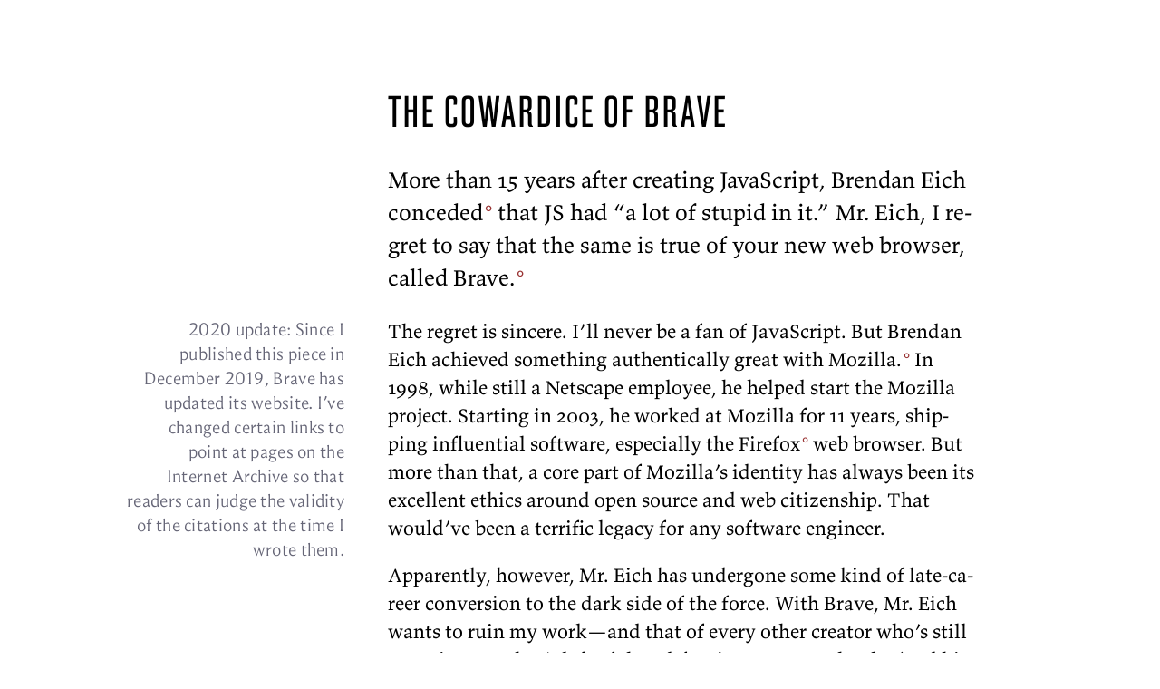

--- FILE ---
content_type: text/html
request_url: https://practicaltypography.com/the-cowardice-of-brave.html
body_size: 15856
content:
<!DOCTYPE html>

<html lang="en">
  <head>
  <meta charset="UTF-8" />
  <meta name="viewport" content="width=device-width, initial-scale=1.0">
  <meta name="format-detection" content="telephone=no">


  <script type="text/javascript" src="/functions.js"></script>


<script>var clicky_site_ids = clicky_site_ids || []; clicky_site_ids.push(101120953);</script>
<script async src="//static.getclicky.com/js"></script>
<meta content="The cowardice of Brave | Butterick’s Practical Typography" name="title"/><meta content="Butterick’s Practical Typography" name="description"/><meta content="website" property="og:type"/><meta content="https://practicaltypography.com" property="og:url"/><meta content="The cowardice of Brave | Butterick’s Practical Typography" property="og:title"/><meta content="Butterick’s Practical Typography" property="og:description"/><meta content="https://practicaltypography.com/images/og-image.jpg?1767193057" property="og:image"/><meta content="summary_large_image" property="twitter:card"/><meta content="https://practicaltypography.com" property="twitter:url"/><meta content="@mbutterick" property="twitter:sitel"/><meta content="The cowardice of Brave | Butterick’s Practical Typography" property="twitter:title"/><meta content="Butterick’s Practical Typography" property="twitter:description"/><meta content="https://practicaltypography.com/images/og-image.jpg?1767193057" property="twitter:image"/>
<link rel="stylesheet" type="text/css" media="all" href="/styles.css" />
<link rel="stylesheet" type="text/css" media="all" href="/fonts/core-fonts.css" />
<title>The cowardice of Brave | Butterick’s Practical Typography</title>

<style type="text/css">
body.hidden { opacity: 0; }
</style>

</head>

<body id="body" class="hidden" body-text="true">
<div id="content"><div id="doc"><topic class="commentary">The cowardice of Brave</topic><p>More than 15 years af­ter cre­at­ing JavaScript, Bren­dan Eich <a href="https://www.jwz.org/blog/2010/10/every-day-i-learn-something-new-and-stupid/#comment-1020">con­ceded</a> that JS had<dquo-open-push></dquo-open-push><dquo-open-pull> “a</dquo-open-pull> lot of stu­pid in it.” Mr. Eich, I re­gret to say that the same is true of your new web browser, called <a href="https://www.jwz.org/blog/2010/10/every-day-i-learn-something-new-and-stupid/#comment-1020">Brave.</a></p><aside><p>2020 up­date: Since I pub­lished this piece in De­cem­ber 2019, Brave has up­dated its web­site. I’ve changed cer­tain links to point at pages on the In­ter­net Archive so that read­ers can judge the va­lid­ity of the ci­ta­tions at the time I wrote <span class="no-hyphens">them.</span></p></aside><p>The re­gret is sin­cere. I’ll never be a fan of JavaScript. But Bren­dan Eich achieved some­thing au­then­ti­cally great with <a href="https://www.mozilla.org/">Mozilla.</a> In 1998, while still a Netscape em­ployee, he helped start the Mozilla project. Start­ing in 2003, he worked at Mozilla for 11 years, ship­ping in­flu­en­tial soft­ware, es­pe­cially the <a href="https://www.mozilla.org/en-US/firefox/new/">Fire­fox</a> web browser. But more than that, a core part of Mozilla’s iden­tity has al­ways been its ex­cel­lent ethics around open source and web cit­i­zen­ship. That would’ve been a ter­rific legacy for any soft­ware <span class="no-hyphens">engineer.</span></p><p>Ap­par­ently, how­ever, Mr. Eich has un­der­gone some kind of late-ca­reer con­ver­sion to the dark side of the force. With Brave, Mr. Eich wants to ruin my work—and that of every other cre­ator who’s still prop­ping up what’s left of the ad-free in­ter­net—so that he (and his ven­ture in­vestors) may profit. How? By <a href="#layering-quibble">lay­er­ing ads</a> over my ad-free web­site, while con­vinc­ing web users that they’re part of some vir­tu­ous new <span class="no-hyphens">economy.</span></p><aside><p>Im­age <a href="https://web.archive.org/web/20191215032438/https://brave.com/brave-rewards/">from Brave’s web­site,</a> show­ing how their sys­tem lay­ers an ad over the cur­rently viewed web page (as an OS no­ti­fi­ca­tion). Em­pha­sis <span class="no-hyphens">theirs.</span></p></aside><p class="image"><img src="images/brave-ad-example.png"/></p><p>Sorry Mr. Eich, but I refuse to co­op­er­ate. As soon as I fig­ure out how to de­tect the Brave web browser by tech­no­log­i­cal means—a task you’re  <a href="https://github.com/brave/brave-browser/issues/1052">de­lib­er­ately</a> <a href="https://github.com/brave/brave-browser/issues/4641">mak­ing dif­fi­cult,</a> be­cause you know that many pub­lish­ers would like to <a href="https://github.com/lobsters/lobsters/issues/761">do the same</a>—I will make sure that every Brave vis­i­tor gets this as their land­ing <span class="no-hyphens">page.</span></p><p>Be­cause they de­serve to know that Brave is <span class="no-hyphens">bullshit.</span></p><div class="gap" style="height:1em"></div><div class="subhead" id="what-is-brave"><a href="#what-is-brave">What is Brave?</a></div><p>For web users, Brave is a com­pany, founded by Mr. Eich, that makes an epony­mous <a href="https://brave.com/">web browser.</a> Ac­cord­ing to Brave, its browser of­fers two key <span class="no-hyphens">benefits:</span></p><ol><li><p>The<dquo-open-push></dquo-open-push><dquo-open-pull> “speed,</dquo-open-pull> se­cu­rity, and pri­vacy” that comes from au­to­mat­i­cally block­ing ads and <span class="no-hyphens">trackers.</span></p></li><li><p>The vir­tu­ous plea­sure of giv­ing<dquo-open-push></dquo-open-push><dquo-open-pull> “pub­lish­ers</dquo-open-pull> back their fair share of In­ter­net <span class="no-hyphens">revenue.”</span></p></li></ol><p>Be­fore we go fur­ther, let’s no­tice that Brave’s pitch bla­tantly side­steps the fact that web pub­lish­ers al­ready have a pre­ferred way of get­ting their<dquo-open-push></dquo-open-push><dquo-open-pull> “fair</dquo-open-pull> share” of on­line rev­enue: <span class="no-hyphens">ads.</span></p><p>Hey, I <a href="vote-with-your-wallet.html">don’t like those ads ei­ther.</a> Though I’m skep­ti­cal that block­ing them does much good in the <span class="no-hyphens">aggregate.</span></p><aside><p>Mr. Eich him­self <a href="https://www.cnet.com/news/ex-mozilla-ceo-try-braves-new-browser-for-a-faster-private-web/">has com­pared Brave</a> to chlo­rine, a metaphor that might’ve been <a href="https://www.theguardian.com/science/blog/2016/sep/16/chlorine-the-gas-of-war-crimes">more thor­oughly <span class="no-hyphens">considered.</span></a></p></aside><p>It’s def­i­nitely true, how­ever, that block­ing them makes <a href="the-scorpion-express.html#the-file-size-myth">web brows­ing faster.</a> Al­though every web browser sup­ports ad block­ing (usu­ally through ex­ter­nal plug-ins), Brave is the first to de­clare to­tal war on the ad econ­omy of the <span class="no-hyphens">web.</span></p><p>Well—sort of. Brave the browser, like every other web browser, is free to end users. But be­cause Brave the com­pany, like every other tech com­pany, has bills to pay, and in­vestors to en­rich, it needs a rev­enue model. And that model is—pre­pare to un­hol­ster your com­plete lack of <span class="no-hyphens">surprise—ads.</span></p><p>But wait—come back! Not just any ads. <em>New</em> and <em>im­proved</em> ads. <a href="https://web.archive.org/web/20191216082109/https://brave.com/brave-ads-waitlist/">Ads that are</a><dquo-open-push></dquo-open-push><dquo-open-pull> “pri­vate”</dquo-open-pull> and<dquo-open-push></dquo-open-push><dquo-open-pull> “au­then­tic”</dquo-open-pull> and<dquo-open-push></dquo-open-push><dquo-open-pull> “re­ward­ing”</dquo-open-pull> and a bunch of other vir­tu­ous no­tions sprayed side-to-side like Febreze in a frat-house bath­room. But once you wave away the spring-fresh scent, the stench of the grubby re­al­ity re­turns: it’s just Brave’s ads for Brave’s <span class="no-hyphens">advertisers.</span></p><aside><p>Q. for a tax law­yer—if Brave is pay­ing users to watch ads, why wouldn’t that be re­portable in­come? Is Brave go­ing to is­sue 1099s to its heav­i­est <span class="no-hyphens">users?</span></p></aside><p>Per­haps con­cerned that users might de­tect that Brave is do­ing noth­ing more than sub­sti­tut­ing one set of ads for an­other, Brave has put some trendy mis­di­rec­tion into the trick: cryp­tocur­rency. Brave has in­vented <a href="https://basicattentiontoken.org/">some­thing called the<dquo-open-push></dquo-open-push><dquo-open-pull> “Ba­sic</dquo-open-pull> At­ten­tion To­ken”.</a> When users watch Brave’s ads, Brave pays them for their at­ten­tion with this crypto coin. In turn, users can kick back some of this use­less scrip to web cre­ators in a process <a href="https://brave.com/tips/">Brave calls<dquo-open-push></dquo-open-push><dquo-open-pull> “tip­ping”</dquo-open-pull></a>—maybe in the sense of restau­rants, or maybe in the sense of <span class="no-hyphens">cows.</span></p><p>To close the cir­cle, web cre­ators who want their<dquo-open-push></dquo-open-push><dquo-open-pull> “fair</dquo-open-pull> share” of this use­less scrip must <a href="https://creators.brave.com/">reg­is­ter with Brave</a> as<dquo-open-push></dquo-open-push><dquo-open-pull> “con­tent</dquo-open-pull> cre­ators” and con­sent to <a href="https://basicattentiontoken.org/publisher-terms-of-service/">the usual in­va­sive in­dig­ni­ties.</a> Let’s say that one more time, be­cause it’s im­por­tant: if you’re a Brave user, your tips don’t go to cre­ators di­rectly. Rather, they go into an es­crow, which Brave uses as lever­age to re­cruit cre­ators into Brave’s new <span class="no-hyphens">world.</span></p><p>The best I can say for Brave is that it’s clever. Not the ads per se. But the au­dac­ity of in­tro­duc­ing a pri­vate ad­ver­tis­ing ecosys­tem. And rop­ing users and cre­ators into it with a crypto <span class="no-hyphens">coin.</span></p><p>But in all other ways, it’s just as aw­ful as the sys­tem it pro­poses to re­place. Worse, really, be­cause Brave takes its bad idea and lay­ers on the usual <a href="billionaires-typewriter.html#delicious-but-not-nutritious">whipped-bull­shit virtue top­ping</a> that tech com­pa­nies de­ploy so we can’t quite see what’s really go­ing on. More­over, Brave’s tim­ing couldn’t be bet­ter: as Big Tech’s rep­u­ta­tion keeps tak­ing hits, Brave can hold it­self out as the con­trar­ian op­tion to re­pair the <span class="no-hyphens">web.</span></p><p>As one of the cre­ators who I guess is sup­posed to be grate­ful to Brave, I dis­agree. Once I scrape away the top­ping, it’s ap­par­ent Brave is serv­ing up the same old shit <span class="no-hyphens">sandwich.</span></p><p>About which, more be­low. But first, let’s <span class="no-hyphens">rewind.</span></p><div class="subhead" id="soul-of-a-new-machine"><a href="#soul-of-a-new-machine">Soul of a new machine</a></div><aside><p>Of course, there’s only <a href="https://eev.ee/blog/2012/04/09/php-a-fractal-of-bad-design/">one thing worse</a> than <span class="no-hyphens">JavaScript.</span></p></aside><p>The most dis­ap­point­ing as­pect of this story is that be­fore Brave, Bren­dan Eich had an im­pres­sive track record. He’s a soft­ware en­gi­neer who’s been in­volved in web browsers as long as there’s been a web. Shortly af­ter he joined web pi­o­neer Netscape in 1995, he claims he <a href="https://www.jwz.org/blog/2010/10/every-day-i-learn-something-new-and-stupid/#comment-1021">had to cre­ate JavaScript</a><dquo-open-push></dquo-open-push><dquo-open-pull> “in</dquo-open-pull> ten days or some­thing worse … would have <span class="no-hyphens">happened.”</span></p><p>In 1998, Eich helped spin out Netscape’s source code into the open-source Mozilla project. In 2003, Eich left Netscape for Mozilla, serv­ing the project in var­i­ous ca­pac­i­ties un­til <span class="no-hyphens">2014.</span></p><aside><p>Mozilla also funded the de­vel­op­ment of one of the few free fonts I really like, <a href="https://typographica.org/typeface-reviews/fira-sans/">Fira <span class="no-hyphens">Sans.</span></a></p></aside><p>To give Mr. Eich his due: in the last 25 years, one could ar­gue that Mozilla has been one of the top five cit­i­zens of the in­ter­net. They’ve al­ways had good ethics. They’ve made a lot of really good soft­ware, most of all the Fire­fox web browser. They’ve led by ex­am­ple and <a href="https://blog.mozilla.org/futurereleases/2018/08/30/changing-our-approach-to-anti-tracking/">held them­selves ac­count­able.</a> And Mozilla has sur­vived de­spite the com­mer­cial web of­ten be­ing hos­tile to Mozilla’s val­ues. For what­ever part of this Mr. Eich was re­spon­si­ble for, he de­serves credit and <span class="no-hyphens">gratitude.</span></p><div class="subhead" id="the-plot-thickens"><a href="#the-plot-thickens">The plot thickens</a></div><p>I hes­i­tate to men­tion what hap­pened next, be­cause it’s not strictly part of Mr. Eich’s tech­nol­ogy port­fo­lio. And yet. It does seem to play a role in Brave’s ori­gin story, much the same way that Mr. In­cred­i­ble’s (r)ejec­tion of In­cred­i­boy led him to be­come <span class="no-hyphens">Syndrome.</span></p><iframe allowfullscreen="yes" frameborder="0" height="300px" src="https://www.youtube.com/embed/jroGpOrhjlE" width="100%"></iframe><div class="gap" style="height:1em"></div><p>In March 2014, Mr. Eich was ap­pointed CEO of Mozilla Cor­po­ra­tion. That’s the kind of job you don’t take un­less you plan to stick around for a while. Days later, peo­ple of the in­ter­net dis­cov­ered that Mr. Eich had fi­nan­cially sup­ported Cal­i­for­nia <a href="https://ballotpedia.org/California_Proposition_8,_the_%22Eliminates_Right_of_Same-Sex_Couples_to_Marry%22_Initiative_(2008)">Propo­si­tion 8,</a> a no­to­ri­ous 2008 bal­lot mea­sure that wanted to ban same-sex mar­riage in Cal­i­for­nia. <a href="https://www.wired.com/2014/04/brendan-eichs-downfall/">Back­lash fol­lowed.</a> Af­ter of­fer­ing a <a href="https://brendaneich.com/2014/03/inclusiveness-at-mozilla/">heart­felt non-apol­ogy,</a> <a href="https://blog.mozilla.org/blog/2014/04/03/brendan-eich-steps-down-as-mozilla-ceo/">Mr. Eich <span class="no-hyphens">resigned.</span></a></p><p>I don’t care if Mr. Eich is po­lit­i­cally con­ser­v­a­tive. <a href="typography-2020.html#elizabeth-warren">I’m not.</a> But I don’t think he owed any­one an apol­ogy. His views were not a se­cret. Still, I don’t see him as a vic­tim ei­ther. Records of po­lit­i­cal do­na­tions are pub­lic for a <span class="no-hyphens">reason.</span></p><p>If any­thing, the board of Mozilla should’ve no­ticed the like­li­hood for con­tro­versy be­fore they el­e­vated him to CEO. If they had, maybe they wouldn’t have made the ap­point­ment. Or maybe they would’ve found a way to work around the PR prob­lem. In any case, maybe Mr. Eich would’ve re­mained at Mozilla. The ker­fuf­fle would’ve faded. And Mr. Eich could’ve gone back to be­ing a rich, fa­mous, and in­flu­en­tial web <span class="no-hyphens">engineer.</span></p><p>In­stead, he left. <a href="https://brianbondy.com/blog/174/the-road-to-brave-10">Shortly there­after,</a> he started work on the com­pany that be­came Brave, which eth­i­cally speak­ing is Mozilla’s ex­act an­tipode. I have no spe­cial in­sight into Mr. Eich’s mo­ti­va­tions. But given the tim­ing of events, it’s hard not to see Brave partly as a re­sponse to his in­vol­un­tary exit from Mozilla. As a browser maker, Brave’s com­pe­ti­tion is more than just Mozilla Fire­fox. But Brave’s the­ory of the web seems al­most like the <a href="https://dc.fandom.com/wiki/Htrae">Bizarro-world</a> re­frac­tion of <span class="no-hyphens">Mozilla’s.</span></p><aside><p>Yes, ad­ver­tise­ments <a href="https://www.citylab.com/equity/2012/10/yes-ad-offensive-free-speech-rides-public-transit-too/3508/">can be pro­tected speech</a> in cer­tain <span class="no-hyphens">contexts.</span></p></aside><p>For in­stance, in <a href="https://www.cnet.com/news/mozilla-ceo-gay-marriage-firestorm-could-hurt-firefox-cause-q-a/">an in­ter­view</a> at the time, Mr. Eich was con­cerned that as CEO, his free speech was be­ing sup­pressed, and that the rush to judg­ment was in­con­sis­tent with Mozilla’s<dquo-open-push></dquo-open-push><dquo-open-pull> “prin­ci­ples</dquo-open-pull> of in­clu­sive­ness”. In gen­eral, free-speech pro­tec­tions <a href="https://money.cnn.com/2017/08/08/technology/google-workplace-free-speech/index.html">don’t ex­ist be­tween pri­vate par­ties, like em­ploy­ees and em­ploy­ers.</a> But we can leave that aside—it was a prin­ci­ple that Mr. Eich, as CEO of Mozilla, as­pired to. By con­trast, as CEO of Brave, Mr. Eich has made it his mis­sion to sup­press a large cat­e­gory of speech he doesn’t like: other peo­ple’s <span class="no-hyphens">ads.</span></p><p>In the same in­ter­view, Mr. Eich de­scribed Mozilla as<dquo-open-push></dquo-open-push><dquo-open-pull> “the</dquo-open-pull> anti-walled gar­den”, and his be­lief that users should not<dquo-open-push></dquo-open-push><dquo-open-pull> “have</dquo-open-pull> to put [their data] into some other walled gar­den where they don’t get as good a deal.” But that’s ex­actly how Brave works: you trade your per­sonal in­for­ma­tion and at­ten­tion on fi­nan­cial terms that are set by Brave, not you. Oh sure, as you gen­er­ate crypto wealth, Brave will let you re­duce the share you give to pub­lish­ers. But not <a href="https://web.archive.org/web/20191215032438/https://brave.com/brave-rewards/">Brave’s <span class="no-hyphens">share.</span></a></p><div class="subhead" id="head-in-the-sand"><a href="#head-in-the-sand">Head in the sand</a></div><aside><p>Mr. Eich’s some­what <a href="https://brave.com/how-to-fix-the-web/">mes­sianic rhetoric</a> about<dquo-open-push></dquo-open-push><dquo-open-pull> “how</dquo-open-pull> to fix the web” re­minds me of Evan Williams, an­other rich tech guy who be­lieves he can <a href="billionaires-typewriter.html#update-another-three-years-on"><dquo-open-push></dquo-open-push><dquo-open-pull>“fix</dquo-open-pull> the in­ter­net”</a> with an­other tech <span class="no-hyphens">startup.</span></p></aside><p>If Mr. Eich had wanted to be ac­cu­rate, he would’ve called his new browser<dquo-open-push></dquo-open-push><dquo-open-pull> “Ads</dquo-open-pull> and Cryp­tocur­rency”. Not so in­spir­ing, I guess. The name he chose in­stead—Brave—is cen­tral to his virtue <span class="no-hyphens">marketing.</span></p><p>The name Brave im­plies that other tech com­pa­nies are shrink­ing from the job of im­prov­ing the bro­ken as­pects of the web. Near the top of that list is what is now a decades-long fail­ure to de­vise a sus­tain­able model to fund cre­ators and <span class="no-hyphens">publishers.</span></p><p>There is truth to this cri­tique. As I write this, Google’s Chrome browser is <a href="https://gs.statcounter.com/browser-market-share">by far the most pop­u­lar.</a> But Google gets al­most all its money from ads, and has no in­cen­tive to do any fa­vors for pub­lish­ers. Like­wise Face­book, de­spite <a href="https://www.niemanlab.org/2019/11/facebooks-intentions-may-not-be-pure-but-its-money-is-real-how-publishers-made-the-most-of-its-membership-accelerator/">oc­ca­sional grunt­ing noises</a> to the <span class="no-hyphens">contrary.</span></p><p>But the idea that Brave is some­how stick­ing its neck out is laugh­able. Here’s what I find most cow­ardly about <span class="no-hyphens">Brave:</span></p><ol><li><p><strong>Zero in­no­va­tion.</strong> Brave isn’t of­fer­ing a new idea. It’s just sub­sti­tut­ing one set of ads for an­other. It’s as if you were punch­ing your­self in the face for days, and some­one handed you a rock in­stead. If ads are <a href="https://www.theatlantic.com/technology/archive/2014/08/advertising-is-the-internets-original-sin/376041/">the orig­i­nal sin</a> of the web, Brave is not lead­ing us to terra <span class="no-hyphens">nova.</span></p></li><li><p><strong>Dis­hon­esty.</strong> With <a href="https://web.archive.org/web/20191216082109/https://brave.com/brave-ads-waitlist/">its non­sense</a> about pri­vacy and au­then­tic­ity and in­tegrity, Brave is hold­ing out its ad sys­tem as some great eth­i­cal leap for­ward. It’s <span class="no-hyphens">not.</span></p><p>For pub­lish­ers, it’s the same old shake­down—<em>nice web­site you’ve got there, shame if some­thing hap­pened to its rev­enue</em>—but run by Brave in­stead of Google or Face­book. Brave will only dis­trib­ute your<dquo-open-push></dquo-open-push><dquo-open-pull> “fair</dquo-open-pull> share” if you ca­pit­u­late to their terms. One of which is that you have no say in whether the share is ac­tu­ally <span class="no-hyphens">fair.</span></p><p>For users, Brave is still go­ing to <a href="https://basicattentiontoken.org/">col­lect data about you.</a> <a href="https://web.archive.org/web/20191215032438/https://brave.com/brave-rewards/">As Brave puts it,</a><dquo-open-push></dquo-open-push><dquo-open-pull> “When</dquo-open-pull> you join Brave Re­wards, your browser will au­to­mat­i­cally start tal­ly­ing … the at­ten­tion you spend on sites you visit.” Brave will then feed this data to their <a href="https://web.archive.org/web/20191215032438/https://brave.com/brave-rewards/"><dquo-open-push></dquo-open-push><dquo-open-pull>“ad</dquo-open-pull> match­ing” al­go­rithm</a> to tar­get you with ads. Oh, sorry—in <a href="https://web.archive.org/web/20191216082109/https://brave.com/brave-ads-waitlist/">Brave’s ad mar­ket­place,</a><dquo-open-push></dquo-open-push><dquo-open-pull> “users</dquo-open-pull> be­come part­ners in­stead of tar­gets”, so I guess they’ll<dquo-open-push></dquo-open-push><dquo-open-pull> “part­ner”</dquo-open-pull> you with ads. Feel <span class="no-hyphens">better?</span></p><p>By the way, Brave says its <a href="https://web.archive.org/web/20191215032438/https://brave.com/brave-rewards/"><dquo-open-push></dquo-open-push><dquo-open-pull>“ads</dquo-open-pull> ... do not col­lect in­for­ma­tion about you”.</a> <a href="https://web.archive.org/web/20191215032438/https://brave.com/brave-rewards/">But ob­vi­ously,</a> Brave it­self still does—they ex­plic­itly say so—be­cause it’s es­sen­tial to their<dquo-open-push></dquo-open-push><dquo-open-pull> “ad</dquo-open-pull> match­ing” al­go­rithm. Ad­ver­tis­ers, in turn, buy ac­cess to this al­go­rith­mic tar­get­ing. Thus, ad­ver­tis­ers may not have the data, but they get the ben­e­fits of the <span class="no-hyphens">data.</span></p><p>This shell game around pri­vacy is a re­cur­ring theme. For ex­am­ple, <a href="https://web.archive.org/web/20191215032438/https://brave.com/brave-rewards/">Brave boasts</a> that the ad match­ing<dquo-open-push></dquo-open-push><dquo-open-pull> “hap­pens</dquo-open-pull> di­rectly on your de­vice” and that they don’t up­load your per­sonal data to the cloud. Well, right—they don’t need to, be­cause you’ve al­ready done them the huge fa­vor of in­stalling their browser, thereby mak­ing it easy to feed at the trough of your per­sonal data. More­over, this <a href="https://web.archive.org/web/20191215032438/https://brave.com/brave-rewards/"><dquo-open-push></dquo-open-push><dquo-open-pull>“lo­cal</dquo-open-pull> stor­age”</a> wrin­kle doesn’t take Brave out of the busi­ness of col­lect­ing, stor­ing, and prof­it­ing from per­sonal data (which is, in fact, <a href="https://web.archive.org/web/20191216082109/https://brave.com/brave-ads-waitlist/">their en­tire pitch</a> to ad­ver­tis­ers). Just the up­load­ing of it. If tar­geted web ad­ver­tis­ing is a shit sand­wich, then Brave is merely cut­ting off the <span class="no-hyphens">crusts.</span></p><aside><p>An­a­lyt­ics data is hugely valu­able. So we can ex­pect that ad­ver­tis­ers will al­ways be lean­ing on Brave for <span class="no-hyphens">more.</span></p></aside><p>Even then, Brave’s pledge not to up­load per­sonal data comes with a huge caveat: they still re­port <a href="https://web.archive.org/web/20191216082109/https://brave.com/brave-ads-waitlist/"><dquo-open-push></dquo-open-push><dquo-open-pull>“event</dquo-open-pull> ac­tiv­ity”</a>—aka an­a­lyt­ics—to ad­ver­tis­ers. This nec­es­sar­ily in­volves trans­mit­ting in­for­ma­tion from browsers back to Brave cen­tral com­mand. Though <a href="https://web.archive.org/web/20191216082109/https://brave.com/brave-ads-waitlist/">Brave claims</a> they trans­fer data with­out<dquo-open-push></dquo-open-push><dquo-open-pull> “ex­pos­ing</dquo-open-pull> or iden­ti­fy­ing the user”, good luck fig­ur­ing out what ex­actly that <span class="no-hyphens">means.</span></p><p><span id="uphold">An­other ex­am­ple:</span> to re­deem Brave’s cryp­tocur­rency for cash, <a href="https://brave.com/brave-partners-with-uphold-to-launch-wallet-that-rewards-users-for-browsing/">Brave re­quires users</a> to cre­ate a dig­i­tal wal­let with a com­pany called <a href="https://uphold.com/">Up­hold.</a> Up­hold, in turn, re­quires a pile of valu­able in­for­ma­tion—birth­date, home ad­dress, photo ID, etc. Thus, Brave keeps it­self smelling sweet on pri­vacy partly by of­fload­ing the more nox­ious as­pects to a third party. But ul­ti­mately, get­ting the full value out of Brave still means sac­ri­fic­ing a lot of <span class="no-hyphens">privacy.</span></p></li><li><p><strong>Free­load­ing.</strong> One of the sneaki­est as­pects of Brave is the im­plied con­nec­tion be­tween gen­er­at­ing cryp­tocur­rency while brows­ing and pay­ing out that cur­rency later. It sounds like web users are pay­ing for what they read. In some cases, they <span class="no-hyphens">might.</span></p><aside><p>As­sum­ing for the mo­ment that there’s some use­ful con­nec­tion be­tween Brave cryp­tocur­rency and spend­able <span class="no-hyphens">money.</span></p></aside><p>But that’s not guar­an­teed. By sub­sti­tut­ing its own ads, Brave is also sev­er­ing the con­nec­tion be­tween where the ads are seen and who gets the money for those ads. Brave con­verts the web into a clean sub­strate for de­liv­er­ing its own ads, with­out guar­an­tee­ing any pay­ment to any <span class="no-hyphens">publisher.</span></p><p>For in­stance, sup­pose a Brave user spends 99 hours on Ter­rific.com and 1 hour on Shady.com. As I un­der­stand it, the Brave gilt gen­er­ated dur­ing those ses­sions is <a href="https://web.archive.org/web/20191215032438/https://brave.com/brave-rewards/">dis­trib­uted pro rata,</a> but only if a) the user has opted into Brave ads (thereby gen­er­at­ing crypto coins), b) both Ter­rific.com and Shady.com have reg­is­tered with Brave as<dquo-open-push></dquo-open-push><dquo-open-pull> “con­tent</dquo-open-pull> cre­ators”, and c) the user has not cho­sen a dif­fer­ent dis­tri­bu­tion <span class="no-hyphens">scheme.</span></p><aside><p>It’s still not clear to me whether the au­to­matic-tip­ping fea­ture of Brave is opt-in (<a href="https://creators.brave.com/">as sug­gested here</a>) or opt-out (<a href="https://web.archive.org/web/20191215032438/https://brave.com/brave-rewards/">as sug­gested here</a>). But the up­shot is the same—Brave does not en­force any level of pub­lisher <span class="no-hyphens">support.</span></p></aside><p>Like what? The user can in­stead de­cide for them­selves who gets the money from those ses­sions. For in­stance, they could pledge 100% of it to Shady.com, where they spend al­most no time, and none to Ter­rific.com, the site that morally earned it. Or if <a href="https://www.coingecko.com/en/coins/basic-attention-token">there’s ac­tu­ally a liq­uid mar­ket</a> for Brave’s cryp­tocur­rency, the user could just <a href="https://www.cnet.com/news/brave-now-lets-you-cash-out-ad-revenue-browser-pays-you/">pocket the cash value.</a> In that case, Brave just be­comes a cash trans­fer from ad­ver­tis­ers to users, ac­com­plished while stand­ing on the backs of <span class="no-hyphens">publishers.</span></p><p>In sum, Brave is ex­ploit­ing pub­lish­ers to make its ads and cryp­tocur­rency valu­able, and de­mol­ish­ing those pub­lish­ers’ own ad­ver­tis­ing, while mak­ing no rec­i­p­ro­cal com­mit­ment to keep­ing those pub­lish­ers <span class="no-hyphens">solvent.</span></p><p>What’s the al­ter­na­tive? Brave could’ve cho­sen to re­tain some per­cent­age of the crypto-coin wealth gen­er­ated by their users—like a tax—and re­dis­trib­uted it to pub­lish­ers. But they didn’t. They could’ve cho­sen to is­sue cash dis­tri­b­u­tions to pub­lish­ers who didn’t want to par­tic­i­pate as reg­is­tered cre­ators. But they didn’t do that ei­ther. Brave’s loy­alty lies with users. Fair enough. But the lop­sided asym­me­try of the sys­tem is <span class="no-hyphens">revealing.</span></p><aside><p>I loathe the phrase<dquo-open-push></dquo-open-push><dquo-open-pull> “con­tent</dquo-open-pull> cre­ator”—it’s anes­thetiz­ing jar­gon that makes this work sound like a fun­gi­ble com­mod­ity, like<dquo-open-push></dquo-open-push><dquo-open-pull> “soy­bean</dquo-open-pull> <span class="no-hyphens">farmer”.</span></p></aside><p>Worse, sign­ing up as a <a href="https://creators.brave.com/">Brave<dquo-open-push></dquo-open-push><dquo-open-pull> “con­tent</dquo-open-pull> cre­ator”</a> is not the end of the strug­gle, but merely the be­gin­ning. In the bad old days, you had to lure peo­ple onto your web­site. But once you did, at least you had a shot at show­ing them a few ads. Un­der Brave’s sys­tem, you still have to lure them onto your web­site, <em>but then also</em> make sure you com­pete ef­fec­tively against other Brave con­tent cre­ators to pre­serve that<dquo-open-push></dquo-open-push><dquo-open-pull> “fair</dquo-open-pull> share” you keep hear­ing <span class="no-hyphens">about.</span></p><aside><p>Most ob­vi­ously, cheater cre­ators could of­fer users cash kick­backs to tip them ex­ces­sively with Ba­sic At­ten­tion <span class="no-hyphens">Tokens.</span></p></aside><p>More broadly, it’s easy to fore­see that a sys­tem where users con­trol dis­tri­bu­tion of crypto coins will suf­fer from forms of sys­temwide cheat­ing that have noth­ing to do with con­tent cre­ation. Brave’s cre­ator econ­omy is likely to de­scend into an­ar­chic cor­rup­tion in about five sec­onds. The eth­i­cal cre­ators will start to dis­ap­pear from the sys­tem as they find them­selves even more un­der­paid than be­fore. Af­ter that, the usual race to the bot­tom will <span class="no-hyphens">ensue.</span></p></li></ol><div class="gap" style="height:1em"></div><p>As an eco­nomic mat­ter, Brave will fail, be­cause there’s no way for it to suc­ceed. Web ads are a rot­ten busi­ness—a form of <a href="vote-with-your-wallet.html">re­gres­sive tax­a­tion</a> upon the web’s <a href="https://www.nytimes.com/2014/08/03/technology/how-facebook-sold-you-krill-oil.html">least so­phis­ti­cated users</a> that de­pends on es­ca­lat­ing lev­els of sur­veil­lance to sus­tain any value. Brave is pan­ning for <a href="effluents-influence-affluence.html#traffic">gold in a river of <span class="no-hyphens">sewage.</span></a></p><p>As a web user and pro­gram­mer my­self—not in Mr. Eich’s league, but <a href="https://beautifulracket.com">I mud­dle through</a>—I no longer think that any level of ad tar­get­ing is com­pat­i­ble with a mean­ing­ful de­f­i­n­i­tion of pri­vacy. Two <span class="no-hyphens">problems:</span></p><ol><li><p><strong>Fi­nan­cial in­cen­tives cre­ate a con­flict of in­ter­est.</strong> The mo­ment you feed per­sonal data into an ad-tar­get­ing al­go­rithm, and sell ac­cess to that al­go­rithm, you cre­ate a con­flict of in­ter­est. On one side, the user, who wants to pro­tect their pri­vacy; on the other, the ad­ver­tiser, who wants to pay to in­vade it. If you’re se­ri­ous about pri­vacy, the only co­her­ent way to re­solve this con­flict is to elim­i­nate the ad­ver­tiser. Re­ar­rang­ing the tech­no­log­i­cal pieces on the board—as Brave does—may look pret­tier. But it can’t cure the <span class="no-hyphens">conflict.</span></p></li><li><p><strong>These are not your grandma’s al­go­rithms.</strong> The idea that min­i­miz­ing the data go­ing into the al­go­rithm some­how pro­tects pri­vacy is con­tra­dicted by what we know about to­day’s AI and ma­chine-learn­ing al­go­rithms, which are de­signed to make in­fer­ences about what’s <span class="no-hyphens">missing.</span></p><p>For in­stance, the <a href="https://panopticlick.eff.org/about">EFF has found</a> that even if you block data track­ers,<dquo-open-push></dquo-open-push><dquo-open-pull> “fin­ger­print­ing”</dquo-open-pull> al­go­rithms can still de­duce your iden­tity from seem­ingly generic clues left by your browser. And a <a href="https://www.bitsoffreedom.nl/2019/12/12/amazons-rekognition-shows-its-true-colors/">re­cent in­for­mal test</a> of Ama­zon’s Rekog­ni­tion soft­ware showed that it could iden­tify a hu­man face with cer­tainty from a blurry <a href="https://www.bitsoffreedom.nl/wp-content/uploads/2019/10/20x26-pixels-231x300.png">20 × 26 pixel se­cu­rity-cam­era <span class="no-hyphens">image.</span></a></p><aside><p>AFAICT Brave’s ad matcher is <a href="https://github.com/brave">not open source,</a> but if I’m wrong let me <span class="no-hyphens">know.</span></p></aside><p>These are just ex­am­ples. I have no idea how Brave’s ad-match­ing al­go­rithm ac­tu­ally works. But in gen­eral, when a com­pany says it will ap­ply<dquo-open-push></dquo-open-push><dquo-open-pull> “ma­chine</dquo-open-pull> learn­ing” to our per­sonal data—as Brave <a href="https://web.archive.org/web/20191216082109/https://brave.com/brave-ads-waitlist/">ex­plic­itly does</a>—we should take it as a promise to in­fer de­tails that we might not even know were de­tectable. Again, if you want to op­ti­mize for pri­vacy, there’s only one re­li­able so­lu­tion: don’t feed per­sonal data to the al­go­rithm at <span class="no-hyphens">all.</span></p><p><dquo-open-pull>“But</dquo-open-pull> there’s no way for Brave’s al­go­rithm to make in­fer­ences, be­cause it can only ac­cess a user’s lo­cal data.” Oh really? Speak­ing as the world’s worst AI pro­gram­mer, here’s how I would cir­cum­vent this prob­lem. I’d buy a gi­ant pile of per­sonal data col­lected from other sources—oh yeah, it’s out there—and pack it into each copy of my soft­ware. Then, when I ex­am­ine a cer­tain user’s lo­cal data, I can still make in­fer­ences about that user in a wider sta­tis­ti­cal <span class="no-hyphens">context.</span></p><p>For in­stance, the pur­chased data might al­low me to learn that <em>peo­ple who visit both Ter­rific.com and Shady.com are 10× more likely to own a pug</em>. So when I see Ter­rific.com and Shady.com in a cer­tain user’s browser his­tory—bingo! Serve that ad for <code>pu­glovers.net</code>! Best of all, I can still truth­fully claim that I don’t ag­gre­gate data from <em>my</em> users. Again, I have no idea if Brave does this. Point is—the<dquo-open-push></dquo-open-push><dquo-open-pull> “lo­cal”</dquo-open-pull> re­stric­tion doesn’t nec­es­sar­ily seem like an <span class="no-hyphens">obstacle.</span></p></li></ol><p>By the way, I don’t say this as a pri­vacy op­ti­mizer or ab­so­lutist. Like most, I sac­ri­fice slices of pri­vacy all the time to get inane web good­ies for free. My point is just that a <a href="https://web.archive.org/web/20191216082109/https://brave.com/brave-ads-waitlist/">pri­vacy-re­spect­ing ad-tar­get­ing sys­tem</a> strikes me as a con­tra­dic­tion in terms. Though for the same rea­son, the idea that it <em>could</em> ex­ist is great mar­ket­ing, like<dquo-open-push></dquo-open-push><dquo-open-pull> “zero-calo­rie</dquo-open-pull> french <span class="no-hyphens">fries”.</span></p><p>It would’ve been pos­si­ble, for in­stance, for Brave to build the same browser with­out the ads or ad tar­get­ing. Of course, in that case, they would’ve had to charge users. But they didn’t want to. Or more pre­cisely, as a ra­tio­nal eco­nomic ac­tor, they must’ve found that ad­ver­tis­ers were will­ing to pay more for user pri­vacy than the users <span class="no-hyphens">themselves.</span></p><aside><p>The <a href="http://amby.com/tools/AllAdvantage.html">pay-to-surf model</a> has <a href="https://www.nytimes.com/1999/07/01/technology/can-it-pay-to-surf-the-web.html">also been around</a> since the 1990s. Did it work? <a href="https://www.complex.com/pop-culture/2012/10/the-50-worst-internet-startup-fails-of-all-time/alladvantage">No.</a></p></aside><p>Hence the irony. Though <a href="https://brave.com/">Brave presents it­self</a> as a browser maker, its busi­ness model most strongly re­sem­bles that of an or­di­nary ad-based web pub­lisher: sell­ing user at­ten­tion to ad­ver­tis­ers. Like many os­ten­si­ble tech dis­rupters, Brave seems to mis­un­der­stand why the cur­rent equi­lib­rium ex­ists. Per­sonal data is hugely valu­able to ad­ver­tis­ers. Brave will likely dis­cover that their min­i­mal-data-up­load pol­icy will re­duce the price of their ads, which means—yep, push­ing a lot more ads. In turn, users will com­plain, de­mand­ing fewer ads, which means—yep, pro­vid­ing more per­sonal data. A vi­cious cir­cle? Wel­come to the jun­gle, <span class="no-hyphens">Brave.</span></p><p>Be­yond that, the fact that Bren­dan Eich has done a lot of good for the web, es­pe­cially at Mozilla, makes the ex­is­tence of Brave all the more in­ex­plic­a­ble and <span class="no-hyphens">dispiriting.</span></p><p>You know what would’ve been brave, Mr. Eich? Charg­ing users for your soft­ware—on the idea that per­sonal pri­vacy is worth it—and punc­tur­ing the myth that web browsers must be free. Or help­ing pub­lish­ers find a way to in­duce more read­ers to pay for the ma­te­r­ial they find valu­able, with­out the un­nec­es­sary in­di­rec­tion of ads and cryp­tocur­rency. <a href="how-to-pay-for-this-book.html">Like I <span class="no-hyphens">do.</span></a></p><p><sig>—Matthew <strike>But­t­er­ick</strike> Brav­er­ick™<br/>12–17 De­cem­ber <span class="no-hyphens">2019</span></sig></p><div class="btw"><div class="btw-title">by the way</div><ul><li><p><dquo-open-pull>“But</dquo-open-pull> as a user, par­tic­i­pat­ing in Brave’s ad model is en­tirely vol­un­tary.” For now. As the weak­ness of Brave’s rev­enue model re­veals it­self, we can ex­pect that the Brave browser will make it tougher to avoid the ads. But even to­day, you can’t pay cre­ators through Brave un­less you’re gen­er­at­ing Ba­sic At­ten­tion To­kens by watch­ing ads. (In prin­ci­ple, one can ex­change cash for these crypto coins, but to do so, you need a <a href="#uphold">dig­i­tal wal­let through Up­hold,</a> which costs you pri­vacy.) In any case, if you don’t care about pay­ing cre­ators, and just want to block ads,  there’s no rea­son to use Brave at <span class="no-hyphens">all.</span></p></li><li><p><dquo-open-pull>“Why</dquo-open-pull> do you care if Brave shows peo­ple ads while they visit your ad-free sites?” For the same rea­son I don’t like any of the <a href="effluents-influence-affluence.html#top-sources-of-visitors-in-year-two">ef­flu­ent flows:</a> they send me use­less traf­fic that costs me real money. But hey, that’s the web—I ac­cept that <a href="https://www.creativebloq.com/">cer­tain sites</a> ex­ist to ex­ploit peo­ple with skills and cred­i­bil­ity. Brave, by con­trast, is hold­ing it­self out as an en­light­ened com­pany friendly to web pub­lish­ers, but with­out ac­tu­ally mak­ing any con­crete <span class="no-hyphens">commitments.</span></p></li><li><aside><p>Orig­i­nally, Brave wanted to re­place the ads within the browser win­dow. That <a href="https://www.wired.com/2016/04/brave-software-publishers-respond/">didn’t go over too well</a> with <span class="no-hyphens">publishers.</span></p></aside><p><span id="layering-quibble">How ex­actly does Brave de­liver its ads?</span> They don’t lit­er­ally in­ject ban­ner ads into the browser view­port, but rather send <a href="https://web.archive.org/web/20191215032438/https://brave.com/brave-rewards/">OS-level no­ti­fi­ca­tions</a> with ad links in them. Why any­one thinks this is an im­prove­ment, I have no idea. But it doesn’t change the es­sen­tial point: by what­ever mech­a­nism, Brave will dis­play ads to users as they’re vis­it­ing my site that I, the pub­lisher, never wanted to <span class="no-hyphens">appear.</span></p><p>Be­cause of this wrin­kle, some have quib­bled with my ini­tial use of the phrase<dquo-open-push></dquo-open-push><dquo-open-pull> “lay­er­ing</dquo-open-pull> ads over my ad-free web­site”. This is hair­split­ting. Sup­pose a reader is vis­it­ing my site with Brave, and Brave hap­pens to choose that mo­ment to push one of their <a href="https://web.archive.org/web/20191215032438/https://brave.com/brave-rewards/"><dquo-open-push></dquo-open-push><dquo-open-pull>“pri­vate</dquo-open-pull> ads”</a> as an OS no­ti­fi­ca­tion. This no­ti­fi­ca­tion will in fact<dquo-open-push></dquo-open-push><dquo-open-pull> “layer</dquo-open-pull> over” the screen in some way. Don’t take my word for it—that’s <a href="https://web.archive.org/web/20191215032438/https://brave.com/brave-rewards/">ex­actly how Brave de­picts it</a> <span class="no-hyphens">today:</span></p><p class="image"><img src="images/brave-ad-example.png"/></p><p>When this hap­pens, the reader is nat­u­rally go­ing to think there’s a causal con­nec­tion be­tween the two things the Brave browser is do­ing: show­ing a page and serv­ing an ad. Since you’ve got­ten to the end­notes of a nerdy tech es­say, I un­der­stand that you might be the rare per­son who would in­fer oth­er­wise. I’m talk­ing about the re­main­ing 99.99% of web users. They <span class="no-hyphens">won’t.</span></p></li><li><p>In De­cem­ber 2018, YouTu­ber Tom Scott <a href="https://www.altcoinbuzz.io/crypto-news/spotlight/famous-youtuber-tom-scott-frustrated-with-brave/">cri­tiqued Brave</a> for its ag­gres­sive mar­ket­ing. He also ques­tioned whether Brave’s es­crow pol­icy for un­reg­is­tered pub­lish­ers com­plied with the GDPR. Brave made <a href="https://brave.com/rewards-update/">some changes</a> in re­sponse. But the co­er­cive ap­proach <span class="no-hyphens">continues.</span></p></li><li><p>Bren­dan Eich <a href="https://twitter.com/BrendanEich/status/1205634339603505152">re­sponded to this piece.</a> For what it’s worth, Mr. Eich, I looked into your prod­uct only be­cause a num­ber of read­ers had asked if I would en­roll in Brave’s cre­ator pro­gram. What I know about Brave came mostly from read­ing your web­site and try­ing out your browser. But Brave is cagey about many de­tails of its sys­tem, and con­tra­dic­tory about oth­ers. So you didn’t win me over. But for­tu­nately, no one cares what I think. My best wishes to you, es­teemed <span class="no-hyphens">engineer.</span></p></li></ul></div></div><a id="links"></a><div class="gap" style="height:1em"></div><ul class="children"></ul></div>


<a class="nav" href="typography-2020.html"><div id="prev" class="side"></div></a>

<a class="nav" href="oscars-2020.html"><div id="next" class="side" ></div></a>

<div id="switcher" onmousedown="drag_switcher(event, this)">
<span class="switcher_icon" id="switcher_undock"><span class="tooltiptext">undock</span><span class="icon">&#xe128</span></span>

<span class="switcher_icon" id="switcher_move"><span class="tooltiptext">move</span><span class="icon">&#xe118</span></span>


<a class="font-change body-texter" id="heliotrope" onmousedown="event.stopPropagation()" onClick="handle_body_text_click(this)">Heliotrope</a>

<a class="font-change body-texter" id="equity" onmousedown="event.stopPropagation()" onClick="handle_body_text_click(this)">Equity</a>

<a class="font-change body-texter" id="valkyrie" onmousedown="event.stopPropagation()" onClick="handle_body_text_click(this)">Valkyrie</a>

<a class="font-change body-texter" id="century-supra" onmousedown="event.stopPropagation()" onClick="handle_body_text_click(this)">Century Supra</a>

<a class="font-change body-texter" id="concourse" onmousedown="event.stopPropagation()" onClick="handle_body_text_click(this)">Concourse</a>

<a class="font-change body-texter" id="triplicate" onmousedown="event.stopPropagation()" onClick="handle_body_text_click(this)">Triplicate</a>

<span class="switcher_icon" id="switcher_info" onmousedown="event.stopPropagation()" onClick="handle_font_info_click(this)"><span class="tooltiptext">buy font</span><span class="icon">&#xe085</span></span>
<span class="switcher_icon" id="switcher_hide" onmousedown="event.stopPropagation()" onclick="move_switcher_inside_toolbar()"><span class="tooltiptext">close</span><span class="icon">&#xe043</span></span>
</div>

<div id="toolbar" class="">

<div id="navtable">

<div>
<a class="box-link" href="typography-2020.html"><span class="arrow">←</span>&nbsp;Typography 2020</a>
</div>

<div class="center">
<a class="box-link" href="/">top</a>
</div>

<div class="center">
<a class="box-link" href="commentary.html">chapter</a>
</div>

<div>
<a class="box-link" href="oscars-2020.html">Oscars 2020: best-picture typography&nbsp;<span class="arrow">→</span></a></div>

</div></div> 
</body>
</html>

<!-- © 2010–25 Matthew Butterick -->
<!-- built on Wednesday, December 31st, 2025 6:57:37am -->



--- FILE ---
content_type: text/css
request_url: https://practicaltypography.com/styles.css
body_size: 5227
content:
html { font-size: 2.4vw; }
@media all and (min-width:1000px) { html { font-size: 24px; } }
@media all and (max-width:520px) { html{ font-size: 18px; } }

/* body text base styles */
/* also see adjustments for topic.small emphasis */

.body-text_equity {
    font-family: equity-text;
    line-height: 1.4;
    font-size: 0.98rem;
    font-variant-numeric: oldstyle-nums;
}

.body-text_century-supra {
    font-family: century-supra-text;
    line-height: 1.46;
    font-size: 0.93rem;
    font-variant-numeric: oldstyle-nums;
}

.body-text_valkyrie {
    font-family: valkyrie-text;
    line-height: 1.45;
    font-size: 0.91rem;
    font-variant-numeric: oldstyle-nums;
}

.body-text_concourse {
    font-family: concourse-text;
    line-height: 1.35;
    font-size: 1rem;
}

.body-text_heliotrope {
    font-family: heliotrope-text;
    line-height: 1.42;
    font-size: 0.96rem;
}

.body-text_hermes-maia {
    font-family: hermes-maia-text;
    line-height: 1.52;
    font-size: 0.88rem;
}

.body-text_triplicate {
    font-family: triplicate-text;
    line-height: 1.45;
    font-size: 0.85rem;
    font-feature-settings: "ss01"; /* triplicate poly feature */
}

.body-text_equity .small-caps,
.body-text_equity sig,
.body-text_equity .subhead,
.body-text_equity .howto-name,
.body-text_equity a.xref {
    font-family: equity-caps;
}

.body-text_valkyrie .small-caps,
.body-text_valkyrie sig,
.body-text_valkyrie .subhead,
.body-text_valkyrie .howto-name,
.body-text_valkyrie a.xref {
    font-family: valkyrie-caps;
}

.body-text_century-supra .small-caps,
.body-text_century-supra sig,
.body-text_century-supra .subhead,
.body-text_century-supra .howto-name,
.body-text_century-supra a.xref {
    font-family: century-supra-caps;
}

.body-text_concourse .small-caps,
.body-text_concourse sig,
.body-text_concourse .subhead,
.body-text_concourse .howto-name,
.body-text_concourse a.xref {
    font-family: concourse-caps;
}

.body-text_heliotrope .small-caps,
.body-text_heliotrope sig,
.body-text_heliotrope .subhead,
.body-text_heliotrope .howto-name,
.body-text_heliotrope a.xref {
    font-family: heliotrope-caps;
}

.body-text_hermes-maia .small-caps,
.body-text_hermes-maia sig,
.body-text_hermes-maia .subhead,
.body-text_hermes-maia .howto-name,
.body-text_hermes-maia a.xref {
    font-family: hermes-maia-caps;
}

.body-text_triplicate .small-caps,
.body-text_triplicate sig,
.body-text_triplicate .subhead,
.body-text_triplicate .howto-name,
.body-text_triplicate a.xref {
    font-family: triplicate-caps;
    /* no poly feature here */
}

* {
    margin: 0;
    padding: 0;
}

li { column-break-inside: avoid;
break-inside: avoid-column;

}


html {
    height: 100%;
}

body {
    margin-left:auto;
    margin-right:auto;
    width: 100%;
    max-width: 1000px;
    min-height: 100%;
    position: relative; z-index: -10000; -webkit-font-smoothing: subpixel-antialiased; /* corrects safari rendering */
}

div#content { /* wraps both main and subnavigation */
    padding: 3rem 0 18rem 0;
    margin-left: 12rem;
    margin-right: 2.5rem;
}

@media all and (max-width:520px) {
    div#content {
        margin: 1.5rem;
        padding: 0;
    }
}


topic {
    display: block;
    font-family: "advocate-c41";
    font-size: 2.3rem; text-transform: uppercase;
    letter-spacing: 0.02em;
    font-style: normal;
    line-height: 1.1;
    margin-top: 1rem;
    margin-bottom: 2rem;
    border-top: 1px solid #333;
    padding-top: 0.02em;
    hyphens: none;
}

topic.small {
    font-family: inherit;
    font-size: 170%; letter-spacing: inherit;
    text-transform: inherit;
    font-style: italic;
    padding-top: 0.1em;
    padding-bottom: 0.15em;
}

.body-text_hermes-maia topic.small,
.body-text_concourse topic.small {
    font-style: normal;
    font-weight: bolder;
    color: #333;
}

topic.commentary {
    font-size: 2.1rem;
    border-top: none;
    border-bottom: 1px solid black;
    padding-bottom: 0.75rem;
    line-height: 1;
    margin-bottom: 0.6rem;
}

topic.dmb {
  font-family: advocate-c53;
  font-style: normal;
  text-transform: uppercase;
  font-size: 1.7rem;
}

topic.dmb:after{
    content: "designed by Matthew Butterick";
    font-size: 50%;
    margin-left: 1rem;
}


title-block topic {
font-family: inherit;
text-transform: inherit;
letter-spacing: inherit;
font-size: 125%;
line-height: 1.10;
border-bottom: inherit;
margin-top: 0rem;
margin-bottom: 0.8rem;
font-weight: bolder;
border-top: 0;
padding-top: 0;
}

topic + p {
font-size: 115%;
}


pronunciation {
font-family: "concourse-t3";
}

sig {
display: block;
text-align: right;
text-transform: lowercase;
font-feature-settings: 'c2sc' 1;

margin-bottom: 5em;
margin-right: 0.5rem; }





div.qa {
    border-top: 2px solid black;
    padding-top: 1.5rem;
    padding-left: 2.5rem;
    text-indent: -2.5rem; /* first-line "outdent" */
}

.qa p {
    font-family: heliotrope-t8;
    font-size: 140%;
    line-height: 1.25;
    width: 80%;
}

.qa p.q {
    margin-bottom: 0.5em;
}

.qa .q:before,
.qa .a:before {
    /* make it a block equal in width to outdent */
    /* so it pushes first line back into alignment with text block */
    display: inline-block;
    width: 2.5rem;

    /* position it on left edge of box */
    position: relative;
    left: 2.5rem;
}

.qa .q:before {
    content: "Q.";
}

.qa .a:before {
    content: "A.";
}


aside p {
font-family: "heliotrope-t3";
font-size: 0.83rem;
line-height: 1.4;
color: #667;
letter-spacing: 0.015em;
hyphens: none;
font-feature-settings: "liga";
}

.no_onum {
    font-variant-numeric: normal;
}


title-block, aside {
display: block;
float: left;
position: absolute;
margin-left: 0;
left: 2.5rem;
width: calc(2.5rem * 3);
text-align: right;
list-style-type: none;
clear:both; margin-bottom: 1rem; font-variant-numeric: normal;
}

@media all and (min-width:1200px) {
    aside {
        left : 0;
        width: calc(2.5rem * 4);
    }
}

@media all and (max-width:520px) {
    title-block, aside { float: inherit;
    position: inherit;
    width: 100%;
    text-align: left;}

    aside {
        background: #fefefe;
        padding: 0.3rem 0.5rem;
        width: 90%;
        border: 1px solid #ccc;
        border-left: 3px solid #ccc;
    }

    aside > p:last-child {
        margin-bottom: 0;
    }
}

title-block {
margin-bottom: 2em;
border-top: solid 3px #333;
padding-top: 5px;
}


p.deck {
    font-size: 115%;
    font-weight: bolder;
    line-height: 1.25;
    hyphens: none;
    padding-top: 0.25rem;
    padding-bottom: 0.25rem;
}

stressed {
font-weight: bolder;
}

book, first-use, phrase {
font-style: italic;
}




short-rule {
display: block;
font-size: 100%;
line-height: 1.25;
font-style: italic;
hyphens: none;
}


p, li {
margin-bottom: 1em;
}





.indented, .book-description {
display: block;
margin-bottom: 1em;
line-height: 1.35;
margin-left: 2.5rem; }

ol {
    counter-reset: foobar;
}

ol li, ul li {
    margin-left: 2.5rem; list-style: none;
}


ol li:before {
    counter-increment: foobar;
    content: counter(foobar);
    font-family: "concourse-t3-index";
    font-size: 1.10rem;
    position: absolute;
    margin-left: -2.5rem;
}

ul li:before {
    content: "•";
    position: absolute;
    margin-left: -2.5rem;
}


ul.children { font-size: 95%;
column-count: 2;
column-gap: 2.5rem;

list-style-type: none;
}

ul.children li {
    margin-left: 2em;
}

ul.children li:before {
    margin-left: -2em;
    padding-right: 1.5em;
    position: static; /* because they're in columns */
}

@media all and (max-width:520px) {
ul.children {
font-size: 100%;
column-count: 1;
column-gap: 2em;

}
}



ul.children li {
margin-bottom: 0;
padding-bottom: 1em;

}

.font-alternatives {
    margin-bottom: 1.5rem;
}

.font-alternatives ul { list-style-type: none;
}

.font-alternatives ul li {
    margin-left: 0;
}

.font-alternatives ul li:before {
    content: none;
}

.font-alternatives img {
    padding : 0;
    margin: 0;
}

aside phrase, aside first-use {
font-weight: bolder;
font-style: normal;
}


aside em{
font-weight: bolder;
font-style: normal;
letter-spacing: 0px;
}

aside img {
    margin-bottom: 0.25em;
}

run-in {
text-transform: lowercase;
padding-right: 0.4em;
font-family: "heliotrope-c6";
}


glyph {
margin-left: 0.2em;
margin-right: 0.2em;
position: relative;
bottom: -0.0em;
font-weight: bolder;
}

glyph.straight-quote-glyph {
font-family: "concourse-t3";
}


table { margin-bottom: 1.5em;
border-collapse: collapse;
width: 95%;
}

table.shortcut {
font-size: 0.9rem;
font-variant-numeric: normal;
}

table.shortcut td {
    line-height: 1.3;
}

table tr + tr {
border-top: 1px solid #ccc;
}
table td + td {
border-left: 1px solid #ccc;
}


table td {
padding: 0.4em;
text-align: center;
hyphens: none;
}

table th {
font-family: "concourse-c4";
font-weight: normal;
text-transform: lowercase;
font-size: 95%;
padding: 0.3rem 0.5rem ;
line-height: 1.05;
}

table.shortcut glyph {
    font-size: 1.8rem;
    line-height: .70;
    top: 0.0rem;
}


.instruction {
    font-family: "heliotrope-t3";
    font-style: italic;
}

.instruction glyph {
    font-style: normal;
    font-weight: normal;
}

p.example {
    margin-top: 1.5rem;
    margin-bottom: 1.5rem;
}

p.example + p.example {
    margin-top: 0rem;
}

table.example {
    width: auto;
    margin-left: 2.5rem;
    margin-bottom: 1.2rem;
    border-collapse: collapse;
    line-height: 1.2;
    font-size: 1rem;
}

.btw table.example {
    margin-left: 0; }

table.example tr + tr {
    border-top: 0;
}

table.example td {
    text-align: left;
    vertical-align: baseline;
    padding: 0.4rem 1rem 0.4rem 0;

}

table.example td + td {
    border-left: 0px solid #ccc; }


example-text { margin-left: 0rem;
    white-space: nowrap;
    font-family: "concourse-t2";
    font-variant-numeric: normal;
}

example-text strong {
    font-family: "concourse-t3";
    font-weight: bolder;
}

example-caption {
    font-family: "concourse-c4";
    text-transform: lowercase;
    margin-left: 0.5rem;
    font-size: 0.9rem;
}

spacing-sample {
    display: block;
    margin-left: 2rem;
}

img {
width: 100%;
}


image-caption {
display: block;
font-family: "concourse-c4";
text-transform: lowercase;
}



.howto, .font-details, reader-note {
display: block;
margin-top: 1.5rem;
margin-bottom: 1.5rem;
background: #fcfcfc;
background: radial-gradient(circle at center, #ffffff 17%, #fcfcfc 100%);

padding: 1rem 1rem calc(1rem / 2) 1rem;
border-top: 1px solid #ccc;
border-bottom: 1px solid #ccc;
font-variant-numeric: normal;
}



.howto > p {
    display: flex;
    align-items: baseline;
    margin-left: 0;
    line-height: 1.2rem;
}

.howto program {
    font-family: "heliotrope-caps";
    text-transform: lowercase;
font-feature-settings: 'c2sc' 1;
;
    font-size: 1rem;
    min-width: 4rem;
    max-width: 4rem;
}

.howto instruction {
    font-family: "heliotrope-t3";
    font-size: 0.9rem;
    line-height: 1.35;
    font-style: italic;
    border-left: 1px solid #ccc;
    padding-left: 0.5rem;
    margin-left: 3rem;
}

.howto instruction code {

}


@media all and (max-width:520px) {
    .howto > p {
        margin-left: 0;
    }
}


.subhead, .howto-name {
text-transform: lowercase;
text-transform: lowercase;
font-feature-settings: 'c2sc' 1;

display: block;
font-weight: bolder;
margin-bottom: 0.8rem;

}

.subhead {
    margin-bottom: 0.4rem;
    margin-top: 1.4rem;
    line-height: 1.3;
}




.btw {
display:block;
margin-top: 2em;
}

.btw-title {
display: block;
text-align: center;
font-family: "concourse-t3";
font-size: 0.8rem;
text-transform: uppercase;
font-feature-settings: 'case' 1;

font-weight: bolder;
letter-spacing: 2px;
margin-bottom: 1em;
padding-bottom: 0.6em;
border-bottom: 4px double #ccc;
margin-left: 25%;
margin-right: 25%;

}

.btw li {
list-style: none;
margin-left: 1.35rem;
padding-left: 1.15rem; margin-bottom: 0.7em;
font-size: 95%; }

.btw li:before {
font-family: "concourse-t3-index";
content: "•"; float:left;
margin-left: -2.5rem;
margin-top: 0.1rem;
}



task {
display:block;
margin-left: 2rem;
margin-bottom: 1rem;
line-height: 1.40;
}

task li {
margin-bottom: 0.7em;
font-size: 0.9rem;
font-family: "concourse-t3";
}



ui {
font-style: normal;
hyphens: none;
}

ui:before {
    content: "‹";
    margin-left: 0.1rem;
    margin-right: 0.1rem;
}

ui:after {
    content: "›";
    margin-left: 0.1rem;
    margin-right: 0.1rem;
}



a {
text-decoration: none;
color: inherit;
transition-property: background;
transition-duration: 0.2s;

}


div.nav a:active div { background: #fdfdfd;
}

a:active { color: #777; }



a:after {
    position: relative;
    content: "\FEFF°";
    margin-left: 0.10em;
    font-size: 90%;
    top: -0.10em;
    color: #933;
    font-feature-settings: "caps";
    font-variant-numeric: normal;
}


a[name]:after{ content: none;
}

a.no-symbol-before:hover {
    background: none;
}

a.no-symbol-before:after {
    content: none;
}


.type-specimen img { display: block;
    border: 1px solid #ddd;
    margin-bottom: 1em;
}

.type-specimen a:after{
    content: none;
}


div > a:after, a.xref:after,
a.sample-document:after {
    content: none;
}


a.xref {
text-transform: lowercase;
font-feature-settings: 'c2sc' 1;

font-style: normal;
hyphens: none;
}

a:hover {
background: #fbf3f3;
transition-property: background;
transition-duration: 0.2s;

border-radius: 8px;
}

.toc a, .toc a:hover {
transition-property: background;
transition-duration: 0s;

}


p.image a img {
    border: 1px solid gray;
}


p.image a:hover img {
    background: none;
    outline: 1px solid gray;
}

.subhead > a:hover {
    background: none;
}

.subhead > a:hover:after {
    margin-left: 0.10em;
    color: #999;
    content: " #";
    position: relative;
    top: -0.08em;
}



.font-alternatives p.image {
    margin-bottom: 0;
}

.font-alternatives a {
    display: block; }

.font-alternatives a img { border: 0;
}

.font-alternatives a:hover { background: none;
}

.font-alternatives a:hover img { outline: 0px solid gray;
}

.font-alternatives a:hover .fontname { background: #fbf3f3;
    transition-property: background;
transition-duration: 0.2s;

    border-radius: 8px;
}

.font-alternatives a .fontname {
    transition-property: background;
transition-duration: 0.2s;

}

a.sample-document img {
    margin-top: 1rem;
}

a.sample-document:hover {
    background: none;
}


p.faq-question{
font-style: italic;
margin-bottom: 0.2em;
}

p.faq-answer{
margin-left: 2em;
margin-bottom: 1em;
display:block;
}

p.faq-answer-source{
display:block;
margin-left: 2em;
margin-bottom: 1em;
position: relative;
top: -0.5em;
}

system-font-list {
    font-family: "concourse-t3";
    font-variant-numeric: normal;
    display: block;
    font-size: 0.9rem;
    margin-left: 0;
    margin-top : 2rem;
    margin-bottom : 2rem;
}

system-font-items{
    display: block;
    column-count: 3;
column-gap: 2.5rem;

}

@media all and (max-width:520px) {
    system-font-items{
        display: block;
        column-count: 1;
column-gap: 2.5rem;

    }

    system-font-list {
        font-size: 1rem;
        margin-left: 0;
    }

}

system-font-list em {
    font-style: normal;
    font-weight: bolder;
}


monospaced, monospaced-full-size, code {
font-family: triplicate-text;
font-style: normal; font-weight: normal; font-size: 0.85rem;
font-variant-numeric: normal;
}

code {
font-family: "triplicate-code";
font-size: 95%;
hyphens: none;;
padding: 0 0.2em;
}

monospaced-full-size {
font-size: 100%; }

table.buy-table {
    width: 100%;
    margin-top: 1.5rem;
    font-size: 1rem;
}


table.buy-table td {
    padding: 0;
    height: 3.5rem;
    border: 0;
}

table.buy-table .bundle-row {
    background: #fafafa;
    color: black;
    font-family: concourse-c4;
}

table.buy-table .bundle-row td {
    padding: 0;
    padding-bottom: 0.1em;
    height: auto;
    border: 0;
}

a.specimen, table.buy-table td a, a.direct-payment, .stripe-button {
    height: 100%;
    width: 100%;
    background: #a33;
    color: white;
    padding: 0.3em 0.7em;
    border-radius: 1em;
    font-family: concourse-caps;
    letter-spacing: 0;
    text-transform: uppercase;
font-feature-settings: 'case' 1;
;
    font-variant-numeric: normal;
}


a.specimen:hover, table.buy-table td a:hover, a.direct-payment:hover, .stripe-button:hover {
    background: #e33;
    text-decoration: none;
}

a.specimen:active, table.buy-table td a:active, a.direct-payment:active, .stripe-button:active {
    background: #ccc;
}


a.specimen:after, table.buy-table a:after, a.direct-payment:after, .stripe-button:after {
    content: none;
}



.mb-font-specimen {
font-size:1.45rem;
line-height:1.20;
white-space:nowrap;
user-modify: read-write;
outline-style: none;
;
}

.font-details, reader-note{ padding-top: 0.5rem;
    font-family: heliotrope-text;
    font-size: 0.8rem;
}

.font-details p, reader-note p{
    margin: 0;
    line-height: 1.40;
}

.font-details p+p, reader-note p+p {
    margin-top: 1em;
}


.editable {
user-modify: read-write;
outline-style: none;
;
}




dquo-open-push, squo-open-push {
    display: initial; }

dquo-open-push {
    margin-right: 0.5em;
}

dquo-open-pull {
    margin-left: -0.5em;
}

squo-open-push {
    margin-right: 0.25em;
}

squo-open-pull {
    margin-left: -0.25em;
}


/* special handling of pushes & pulls in aside */
aside dquo-open-push, aside squo-open-push {
    display: initial;
}

aside dquo-open-push,
aside dquo-open-pull,
aside squo-open-push,
aside squo-open-pull {
    margin-right: initial;
    margin-left: initial;
}

/* but unclear how to get hanging to happen on right */
/*
aside dquo-close-push {
    display: inline-block;
}

aside dquo-close-push {
    margin-right: -0.5em;
}

aside dquo-close-pull {
    margin-left: 0.5em;
}
*/

.arrow {
    font-family: "concourse-t3";
}








.box-link, .font-change {
    color: #999;
    cursor: pointer;
    padding: 0.3em;
    background: white;
}


.font-change {
    display: inline-block;
    padding: 0.2em;
}


.font-change:hover, .font-change.active {
    color: black;
}



.box-link {
    display: block;
    padding-top: 0.5em;
    padding-bottom: 1em;
    height: 100%;
    vertical-align: inherit;
}


#navtable > div:hover { background-color: #f0f0f0;
    background: #fcf5f5;
background: radial-gradient(circle at top, #ffffff 5%, #fcf5f5 100%);

}

.box-link:hover{
    color: black;
    opacity: 1;
    text-decoration: none;
    background-color: inherit; }


a.nav {
    color: white;
}

a.nav:after {
    content : none;
}


#prev {
    left: 0;
    border-left: 1rem solid white;
}

#prev:hover {
    border-left-color: #fcf6f6;
}

#next {
    right: 0;
    border-right: 1rem solid white;
}
#next:hover {
    border-right-color: #fcf6f6;
}

.side {
    top: 0;
    bottom: 0;
    width: 5rem;
    z-index: -1000;;
    transition-property: border-color;
transition-duration: 0.2s;

    border: solid 0px grey;
    position: fixed;
}



 
#toolbar, #switcher {
    margin: auto;
    left: 2.5rem;
    right: 2.5rem;
    max-width: 1000px;
    font-size: 0.9rem;
    font-family: heliotrope-caps;
    line-height: 1.25;
    font-feature-settings: "c2sc";
    /* user-select needs a browser prefix */
    -webkit-user-select: none;
    -moz-user-select: none;
    -ms-user-select: none;
    user-select: none;

}

#toolbar {
    clear: both;
    position: fixed;
    bottom: 0;
    visibility: hidden;
    opacity: 0;
    background: white;
    }

#toolbar.collapsed {
    display: none;
}

#toolbar.visible {
    visibility: visible;
    opacity: inherit;
}


#switcher {
    background: white;
    cursor: pointer;
    border: 1px solid white;
    box-sizing: border-box;
    padding: 0.10em 0.25em 0.15em 0.25em;
    transition-property: opacity;
transition-duration: 0.2s;
;
}

@media all and (max-width:520px) {

    #toolbar {
        min-width: inherit;
        padding-left: 1rem;
        padding-right: 1rem;
        position: static;
    }

    #switcher {
        left: 1rem;
        right: 1rem;
    }
}

.switcher_icon {
    display: inline-block;
    position: relative;
    top: -0.04em;
    font-family: feather;
    font-size: 85%;
    color: gray;
}

.switcher_icon:hover {
    color: inherit;
}

.tooltiptext {
    display: flex;
    align-items: center; /* center vertically */
    justify-content: center; /* center horizontally */
    visibility: hidden;
    opacity: 0;
    background-color: #555;
    color: #fff;
    text-align: center;
    font-family: concourse-caps;
    border-radius: 0.25rem;
    box-sizing: border-box;
    position: absolute;
    width: 4rem;
    left: -1.6rem;
    bottom: 160%;
    height: 1.6rem;
    z-index: 1;
    transition: opacity 0.3s;
}

.tooltiptext::after { 
    content: "";
    position: absolute;
    box-sizing: border-box;
    top: 100%;
    left: 50%;
    margin-left: -.25rem;
    border-width: .25rem;
    border-style: solid;
    border-color: #555 transparent transparent transparent;
}

.switcher_icon:hover .tooltiptext,
#switcher.dragging #switcher_move .tooltiptext {
    visibility: visible;
    opacity: 1;
}

#switcher.dragging #switcher_move {
    color: inherit;
}

#switcher.detached {
    position: fixed;
    z-index: 1000;
    border: 1px solid gray;
    box-shadow: 2px 2px;
}

#switcher_hide {
    visibility: hidden;
    opacity: 0;
}

#switcher.detached #switcher_undock, #switcher_move {
    display: none;
}

#switcher.detached #switcher_move {
    display: inline-block;
}

#switcher_undock,
#switcher_move,
#switcher.detached #switcher_hide {
    visibility: visible;
    margin: auto 0.2em;
}

#switcher.detached #switcher_hide {
    opacity: 1;
}

#navtable {
    display: flex;
    flex-wrap: nowrap;
    opacity: 1;
    z-index: 1;
    border-top: 1px solid gray;
    height: 3.5rem;
}


@media all and (max-width:520px) {
    #navtable {
        flex-wrap: wrap;
        height: auto;
        font-size: 100%;
    }
}


#navtable > div:first-child, #navtable > div:last-child {
     width: 50%;
     flex-grow: 1;
}

@media all and (max-width:520px) {
    #navtable > div:first-child, #navtable > div:last-child {
     width: 100%;
     flex-grow: 0;
    }
}


@media all and (max-width:520px) {
    #navtable > div.center {
     flex-grow: 1;
    }
}


#navtable > div:first-child a {
    padding-right: 1em;
    text-align: left;
}

#navtable > div.center a {
    padding-left: 1em;
    padding-right: 1em;
    text-align: center;
}

#navtable > div:last-child a {
    padding-left: 1em;
    text-align: right;
}

#navtable > div+div {
    border-left: 1px solid rgba(100, 100, 100, 0.3);
}


@media all and (max-width:520px){
    #navtable > div+div {
        border-left: 0;
        border-top: 1px solid gray;
    }
    .center + .center {
        border-left: 1px solid gray;
    }
}


#navtable li:first-child .box-link {
    padding-right: 1em;
}
#navtable li:last-child .box-link {
    padding-left: 1em;
}



/* internet explorer hider */

.ie {
    display: none;
}



--- FILE ---
content_type: text/css
request_url: https://practicaltypography.com/fonts/triplicate-light.css
body_size: 223544
content:
@font-face {
font-family: triplicate-text;
font-style: normal;
font-weight: normal;
font-stretch: normal;
font-display: auto;
src: url('[data-uri]') format('woff2');
}

@font-face {
font-family: triplicate-text;
font-style: italic;
font-weight: normal;
font-stretch: normal;
font-display: auto;
src: url('[data-uri]') format('woff2');
}

@font-face {
font-family: triplicate-text;
font-style: normal;
font-weight: bold;
font-stretch: normal;
font-display: auto;
src: url('[data-uri]') format('woff2');
}

@font-face {
font-family: triplicate-text;
font-style: italic;
font-weight: bold;
font-stretch: normal;
font-display: auto;
src: url('[data-uri]') format('woff2');
}

@font-face {
font-family: triplicate-caps;
font-style: normal;
font-weight: normal;
font-stretch: normal;
font-display: auto;
src: url('[data-uri]') format('woff2');
}

@font-face {
font-family: triplicate-caps;
font-style: normal;
font-weight: bold;
font-stretch: normal;
font-display: auto;
src: url('[data-uri]') format('woff2');
}

--- FILE ---
content_type: text/css
request_url: https://practicaltypography.com/fonts/heliotrope-light.css
body_size: 173768
content:
@font-face {
font-family: heliotrope-text;
font-style: normal;
font-weight: normal;
font-stretch: normal;
font-display: auto;
src: url('[data-uri]') format('woff2');
}

@font-face {
font-family: heliotrope-text;
font-style: italic;
font-weight: normal;
font-stretch: normal;
font-display: auto;
src: url('[data-uri]') format('woff2');
}

@font-face {
font-family: heliotrope-text;
font-style: normal;
font-weight: bold;
font-stretch: normal;
font-display: auto;
src: url('[data-uri]') format('woff2');
}

@font-face {
font-family: heliotrope-text;
font-style: italic;
font-weight: bold;
font-stretch: normal;
font-display: auto;
src: url('[data-uri]') format('woff2');
}

@font-face {
font-family: heliotrope-caps;
font-style: normal;
font-weight: normal;
font-stretch: normal;
font-display: auto;
src: url('[data-uri]') format('woff2');
}

@font-face {
font-family: heliotrope-caps;
font-style: normal;
font-weight: bold;
font-stretch: normal;
font-display: auto;
src: url('[data-uri]') format('woff2');
}


--- FILE ---
content_type: application/javascript
request_url: https://practicaltypography.com/functions.js
body_size: 3403
content:
// prepend polyfill needed for Edge
// Source: https://github.com/jserz/js_piece/blob/master/DOM/ParentNode/prepend()/prepend().md
// via https://developer.mozilla.org/en-US/docs/Web/API/ParentNode/prepend
(function (arr) {
  arr.forEach(function (item) {
    if (item.hasOwnProperty('prepend')) {
      return;
    }
    Object.defineProperty(item, 'prepend', {
      configurable: true,
      enumerable: true,
      writable: true,
      value: function prepend() {
        var argArr = Array.prototype.slice.call(arguments),
          docFrag = document.createDocumentFragment();

        argArr.forEach(function (argItem) {
          var isNode = argItem instanceof Node;
          docFrag.appendChild(isNode ? argItem : document.createTextNode(String(argItem)));
        });

        this.insertBefore(docFrag, this.firstChild);
      }
    });
  });
})([Element.prototype, Document.prototype, DocumentFragment.prototype]);

function clear_email_signup_field(field) {
  const old_value = field.value;
  field.value = "";

  function blur_handler(evt) {
    field.value = field.value || old_value;
    field.removeEventListener("blur", blur_handler);
  }

  field.addEventListener("blur", blur_handler);
}

const body_text_cookie = "bpt-body-text";
const font_palette_cookie = "bpt-font-palette";

const get_switcher = () => document.getElementById("switcher");
const get_toolbar = () => document.getElementById("toolbar");
const switcher_detached = () => get_switcher().classList.contains("detached");

function maybe_relocate_switcher() {
  const switcher = get_switcher();
  if ( ! (switcher && switcher_detached())) return;
  const switcher_bottom = switcher.getBoundingClientRect().bottom;
  if ( switcher_bottom > window.innerHeight - 150 ) {
    console.log(`relocating from ${switcher_bottom} to ${window.innerHeight}`);
    detach_switcher(window.innerHeight - 150);
  }
}

function move_switcher_inside_toolbar () {
  const toolbar = get_toolbar();
  const switcher = get_switcher();
  if ( ! (toolbar && switcher) ) return;
  set_cookie(font_palette_cookie, "false");
  switcher.classList.remove("detached");
  toolbar.prepend(switcher);
}

function detach_switcher(top) {
  const switcher = get_switcher();
  if ( ! switcher ) return;
  const switcher_top = switcher.getBoundingClientRect().top;
  switcher.style.top = `${top || switcher_top}px`;
  switcher.classList.add("detached");
  document.body.appendChild(switcher);
}

function drag_switcher(top_evt) {
  const switcher = get_switcher();
  if ( ! switcher ) return;
  console.log("drag started");
  const dragging_class = "dragging";
  switcher.classList.add(dragging_class);
  detach_switcher();

  function onMouseMove(evt) {
    const new_top = evt.clientY - top_evt.offsetY;
    if ( new_top > document.body.scrollHeight || new_top < 0 ) return; // ignore wackdoodle value
    switcher.style.top = `${set_cookie(font_palette_cookie, new_top)}px`;
  };

  function onMouseUp(evt) {
    switcher.classList.remove(dragging_class);
    document.removeEventListener("mousemove", onMouseMove);
    document.removeEventListener("mouseup", onMouseUp);
  };

  document.addEventListener("mousemove", onMouseMove);
  document.addEventListener("mouseup", onMouseUp);
}


function make_css_string(path, maybe_media) {
  return `<link rel="preload" as="style" type="text/css" media="${maybe_media || "all"}" href="${path}" />
  <link rel="stylesheet" type="text/css" media="${maybe_media || "all"}" href="${path}" />`
}

function get_platform_specific_css_string(family_in) {
  const family = family_in.toLowerCase();
  console.log(`loading platform-specific ${family} fonts`);
  if (navigator.appVersion.indexOf("Win")!=-1) {
    return make_css_string(`/fonts/${family}-heavy.css`);
  } else if (navigator.appVersion.indexOf("Mac")!=-1) {
      if (navigator.userAgent.match(/iPad/i) != null) {
          return make_css_string(`/fonts/${family}-light.css`, "only screen and (max-device-width: 1024px)");
          return make_css_string(`/fonts/${family}-heavy.css`, "only screen and (min-device-width: 768px) and (max-device-width: 1024px) and (-webkit-min-device-pixel-ratio: 2)");
      } else {
          return make_css_string(`/fonts/${family}-light.css`);
      }
  } else {
      return make_css_string(`/fonts/${family}-heavy.css`);
  }
  return ""
}

function get_body_text_css_string(family_in) {
  const family = family_in.toLowerCase();
  console.log(`loading ${family} font for body text`);
  return make_css_string(`/fonts/${family}-body-text.css`);
}

function get_browser_specific_css_string() {
  console.log(`loading browser-specific css patch`);
  var isFirefox = typeof InstallTrigger !== 'undefined';
  if (isFirefox) {
    return make_css_string("/firefox.css");
  }
  var isChromium = window.chrome,
      winNav = window.navigator,
      vendorName = winNav.vendor,
      isOpera = winNav.userAgent.indexOf("OPR") > -1,
      isIEedge = winNav.userAgent.indexOf("Edge") > -1,
      isIOSChrome = winNav.userAgent.match("CriOS");
  if(isChromium !== null && isChromium !== undefined && vendorName === "Google Inc." && isIEedge == false) {
     // is Google Chrome or Opera
    return make_css_string("/chrome.css");
  }

  var ua = window.navigator.userAgent;
   // IE 10
  // ua = 'Mozilla/5.0 (compatible; MSIE 10.0; Windows NT 6.2; Trident/6.0)';

  // IE 11
  // ua = 'Mozilla/5.0 (Windows NT 6.3; Trident/7.0; rv:11.0) like Gecko';

  // 'MSIE' key detects IE10 and before; 'Trident' key detects IE11
  if (ua.indexOf('MSIE ') > 0 || ua.indexOf('Trident/') > 0) {
    return make_css_string("/ie.css");
  }
  return ""
}

function set_cookie(cookie_name, value, maybe_days_until_expiration)
{
    const days_until_expiration = maybe_days_until_expiration || 30;
    const expiration_date = new Date();
    expiration_date.setDate(expiration_date.getDate() + days_until_expiration);
    const cookie_value = `${escape(value)}; expires=${expiration_date.toUTCString()}`;
    document.cookie = `${cookie_name}=${cookie_value}; path=/`;
    return value;
}

function get_cookie(cookie_name) {
    const cookie_kvs = {}
    document.cookie.split(';')
    .map(cp => {
      const [key, val] = cp.split('=');
      cookie_kvs[key.trim()] = val;
    })
    return cookie_kvs[cookie_name] || "";
}

function get_or_set_cookie(cookie_name, value, maybe_days_until_expiration) {
    return get_cookie(cookie_name)
        || set_cookie(cookie_name, value, maybe_days_until_expiration);
}

function set_body_text(new_family) {
  console.log(`setting body text to ${new_family}`);
  set_cookie(body_text_cookie, new_family);
  broadcast_style("body-text_" + new_family);
  Array.from(document.getElementsByClassName("body-texter"))
    .map(el => el.classList.remove("active"));
  document.getElementById(new_family).classList.add("active");
}

function handle_font_info_click(evt) {
  document.location = `${get_cookie(body_text_cookie)}.html`;
}

const max_scroll_height = () => document.body.scrollHeight;

function scroll_to_bottom() {
  console.log("scrolling to bottom");
  window.scrollTo(window.scrollX, max_scroll_height());
}

function handle_body_text_click(evt) {
  set_body_text(evt.id);
  if ( ! switcher_detached() ) { scroll_to_bottom(); }
}


const reveal_bottom_nav = function() {
    const toolbar = get_toolbar();
    if (! toolbar) return;
    const y_remaining = max_scroll_height() - (window.scrollY + window.innerHeight);
    const invisible_threshold = body.clientWidth * .175;
    const visible_threshold = body.clientWidth * .100;
    const new_opacity =
      y_remaining >= invisible_threshold ? 0
      : y_remaining <= visible_threshold ? 1
      : Math.pow( ((invisible_threshold - y_remaining)
        / (invisible_threshold - visible_threshold)), 2);
    toolbar.style.opacity = new_opacity;
    toolbar.classList[new_opacity > 0 ? "add" : "remove"]("visible")
};

const query_attribute = query => Array.from(document.querySelectorAll(`[${query}]`));

const get_styler_listeners = () => query_attribute("body-text");

function make_event(type, options) {
    const evt = new Event(type);
    Object.keys(options || {}).map(key => evt[key] = options[key]);
    return evt;
}

function broadcast_style(style) {
    get_styler_listeners()
    .map(el => el.dispatchEvent(make_event("restyle", {style})));
}

function jump_to_code() {
    // vestigial: to support TFL 1ed code page
    code_value = document.forms['codeform'].elements['codefield'].value;
    window.location.href = `http://typo.la/${code_value}`;
    return false;
}

const prefixOf = str => str.split("_")[0] + "_";

function prep_styler_listeners() {
    get_styler_listeners()
    .map(el => {
        el.addEventListener("restyle", evt => {
            const style = evt.style.toLowerCase();
            Array.from(el.classList)
                .filter(name => name.startsWith(prefixOf(style)))
                .map(name => el.classList.remove(name));
            el.classList.add(style.replace(/ /g, "_"));
        });
    });
    console.log("styler_listeners prepped");
}

// these want to run immediately, before `load` fires

const valid_fonts = ["equity", "valkyrie", "century-supra", "concourse", "hermes-maia", "triplicate", "heliotrope"];

valid_fonts.map(family => {
  document.write(get_platform_specific_css_string(family));
})

document.write(get_browser_specific_css_string());

window.addEventListener("load", event => {
  prep_styler_listeners();

  const default_families = ["century-supra", "valkyrie", "equity", "heliotrope"];
  const default_body_text_family = "valkyrie";
  const body_text_family = get_or_set_cookie(body_text_cookie, default_body_text_family);
  set_body_text(
      valid_fonts.includes(body_text_family) ?
      body_text_family :
      set_cookie(body_text_cookie, default_body_text_family));

  const palette_cookie = get_cookie(font_palette_cookie);
  const palette_top = palette_cookie && parseInt(palette_cookie);
  ( palette_top && palette_top > 0 ) ?
    detach_switcher(palette_top) : move_switcher_inside_toolbar();

  window.dispatchEvent(make_event("resize"));
  document.getElementById("body").classList.remove("hidden");
  document.getElementById("content").addEventListener("copy", (event) => {
    event.preventDefault();
    const selectedText = window.getSelection().toString();
    event.clipboardData.setData("text/plain", selectedText.replace(/\u00AD/g, ""));
  });
})

window.addEventListener("resize", reveal_bottom_nav);
window.addEventListener("resize", maybe_relocate_switcher);
window.addEventListener("scroll", reveal_bottom_nav);




